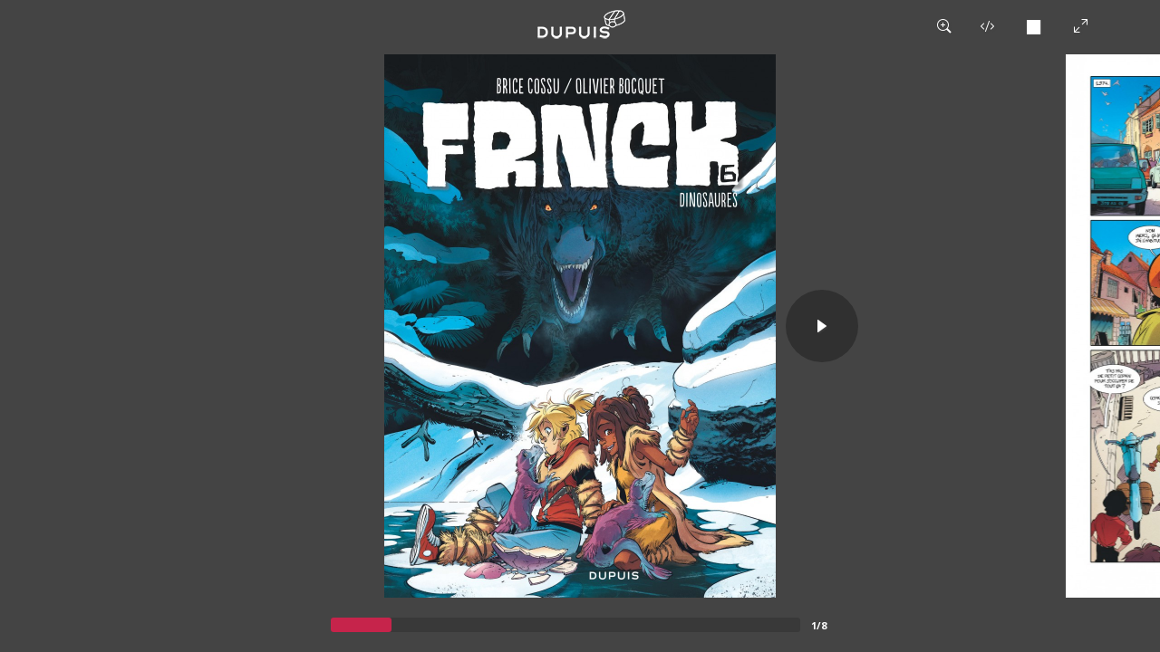

--- FILE ---
content_type: text/html; charset=UTF-8
request_url: https://dupuis.com/catalogue/frnck/bd/reader/frnck-tome-6-dinosaures/1336920
body_size: 1367
content:
<html xmlns="http://www.w3.org/1999/xhtml" xml:lang="fr" lang="fr">
<head>

<title>Lire en ligne Dinosaures</title>
<meta name="robots" content="noindex,nofollow">
<meta http-equiv="Content-Type" content="text/html; charset=UTF-8" />
<meta name="description" content="Lecture en ligne Dinosaures" />
<meta name="viewport" content="width=device-width, initial-scale=1">
<link rel="stylesheet" type="text/css" href="/v4/css/menubis.css">
</head>

<body class="dp-body-iframe-lecteurbd">



		    

	    <!-- Google Tag Manager -->

		<noscript><iframe src="//www.googletagmanager.com/ns.html?id=GTM-MN5SJR"

		height="0" width="0" style="display:none;visibility:hidden"></iframe></noscript>

		<script>(function(w,d,s,l,i){w[l]=w[l]||[];w[l].push({'gtm.start':

		new Date().getTime(),event:'gtm.js'});var f=d.getElementsByTagName(s)[0],

		j=d.createElement(s),dl=l!='dataLayer'?'&l='+l:'';j.async=true;j.src=

		'//www.googletagmanager.com/gtm.js?id='+i+dl;f.parentNode.insertBefore(j,f);

		})(window,document,'script','dataLayer','GTM-MN5SJR');</script>

		<!-- End Google Tag Manager -->

	


	<div class="dp-iframe-lecteurbd-conteneur">

		<iframe src=" https://player.dlpdomain.com/player-display?do=html&token=ifvzMJEL0pA8hH2xGBmWznYwU5pEwu1U" frameborder="0" scrolling="no" style="min-width:100%;width:100px;"></iframe>

	</div>

</body>

</html>


--- FILE ---
content_type: text/html; charset=UTF-8
request_url: https://player.dlpdomain.com/player-display?do=html&token=ifvzMJEL0pA8hH2xGBmWznYwU5pEwu1U
body_size: 1261
content:
<!doctype html>
<html lang="fr-FR">
<head>
  <!-- Google Tag Manager -->
  <script>(function (w, d, s, l, i) {
      w[l] = w[l] || [];
      w[l].push({
        'gtm.start':
          new Date().getTime(), event: 'gtm.js'
      });
      var f = d.getElementsByTagName(s)[0],
        j = d.createElement(s), dl = l != 'dataLayer' ? '&l=' + l : '';
      j.async = true;
      j.src =
        'https://www.googletagmanager.com/gtm.js?id=' + i + dl;
      f.parentNode.insertBefore(j, f);
    })(window, document, 'script', 'dataLayer', 'GTM-PTFHX6QG');
  </script>
  <!-- End Google Tag Manager -->
  <title>Dinosaures</title>
  <meta charset="UTF-8"/>
  <meta content='width=device-width, initial-scale=1, maximum-scale=1, user-scalable=no' name='viewport'>
  <meta name="viewport" content="width=device-width, initial-scale=1">
  <link rel="stylesheet" href="/build/normalize.css">
  <link rel="stylesheet" href="/build/global.css">
  <link rel="stylesheet" href="/build/app.css">
</head>

<body>
<!-- Google Tag Manager (noscript) -->
<noscript>
  <iframe src="https://www.googletagmanager.com/ns.html?id=GTM-PTFHX6QG" height="0" width="0"
          style="display:none;visibility:hidden"></iframe>
</noscript>
<!-- End Google Tag Manager (noscript) -->
<div id="app" style="height: 100%;">
  <player
    token="ifvzMJEL0pA8hH2xGBmWznYwU5pEwu1U"
    website="DUPUIS"
    no-redirection=""
    album-id="BDA_1336920"
    ean="9791034736928"
    logo-url="/img/logos/dupuis.png"
    album-url="https://www.dupuis.com/westory/goto/album/BDA_82742
"
    cover="https://bdi.dlpdomain.com/player/ifvzMJEL0pA8hH2xGBmWznYwU5pEwu1U-couv-1200.jpg"
    title="Dinosaures"
    author=""
    cartoonist="Brice Cossu"
    scriptwriter="Olivier Bocquet"
    colorist="Yoann Guillo"
    :default-to-double-page="true"
          embbed-code='&lt;iframe src=&quot;https://player.dlpdomain.com/dupuis/lire-en-ligne/frnck/6/dinosaures?token=ifvzMJEL0pA8hH2xGBmWznYwU5pEwu1U&quot; width=&quot;800&quot; height=&quot;600&quot; frameborder=&quot;0&quot; scrolling=&quot;no&quot; allowfullscreen&gt;&lt;/iframe&gt;'
        :start-page="1"
    :rtl="false"
    :pages='[{"type":"couv","pageNumber":0,"orderNumber":0,"groupable":false,"url":"https:\/\/bdi.dlpdomain.com\/player\/ifvzMJEL0pA8hH2xGBmWznYwU5pEwu1U-couv-1200.jpg","id":1},{"pageNumber":3,"groupable":true,"url":"https:\/\/bdi.dlpdomain.com\/player\/ifvzMJEL0pA8hH2xGBmWznYwU5pEwu1U-page3-1200.jpg","id":2},{"pageNumber":4,"groupable":true,"url":"https:\/\/bdi.dlpdomain.com\/player\/ifvzMJEL0pA8hH2xGBmWznYwU5pEwu1U-page4-1200.jpg","id":3},{"pageNumber":5,"groupable":true,"url":"https:\/\/bdi.dlpdomain.com\/player\/ifvzMJEL0pA8hH2xGBmWznYwU5pEwu1U-page5-1200.jpg","id":4},{"pageNumber":6,"groupable":true,"url":"https:\/\/bdi.dlpdomain.com\/player\/ifvzMJEL0pA8hH2xGBmWznYwU5pEwu1U-page6-1200.jpg","id":5},{"pageNumber":7,"groupable":true,"url":"https:\/\/bdi.dlpdomain.com\/player\/ifvzMJEL0pA8hH2xGBmWznYwU5pEwu1U-page7-1200.jpg","id":6},{"pageNumber":8,"groupable":true,"url":"https:\/\/bdi.dlpdomain.com\/player\/ifvzMJEL0pA8hH2xGBmWznYwU5pEwu1U-page8-1200.jpg","id":7},{"pageNumber":9,"groupable":true,"url":"https:\/\/bdi.dlpdomain.com\/player\/ifvzMJEL0pA8hH2xGBmWznYwU5pEwu1U-page9-1200.jpg","id":8}]'
    nb-extra-pages="4"
    :authenticated="false"
    :is-m-f-r="false"
    bdi-url="https://bdi.dlpdomain.com/player.php"
  >
  </player>
</div>

<div style="display: none;" class="cmbd-widget-buy" data-ean="9791034736928"></div>

<script src="/build/runtime.js" defer></script><script src="/build/app.js" defer></script>

<script src="https://9e-store.fr/build/js/widget.js" id="cmbd-widget"></script>
</body>
</html>
